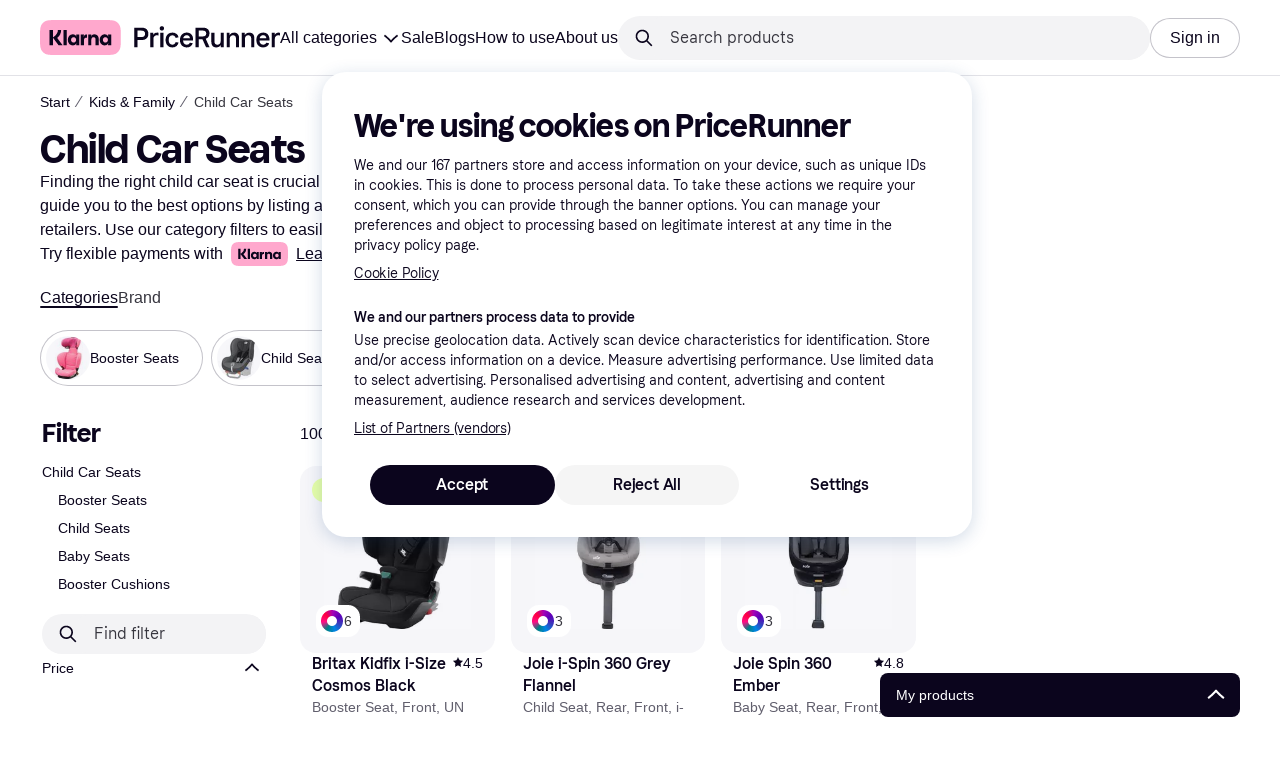

--- FILE ---
content_type: application/javascript
request_url: https://owp.klarna.com/static/components-HeaderButton-0b25f071.js
body_size: 703
content:
"use strict";(self.__LOADABLE_LOADED_CHUNKS__=self.__LOADABLE_LOADED_CHUNKS__||[]).push([["81836"],{69735(e,t,s){s.r(t),s.d(t,{default:()=>d}),s(62953);var l=s(74848),r=s(46942),o=s.n(r),c=s(68726),u=s(77399),a=s(89119),n=s(96540),i=s(7191);let d=({isOpen:e,handleClick:t})=>{let[s,r]=(0,n.useState)(!1),[d,_]=(0,n.useState)(!1),x=(0,a.G)(u.EC);(0,n.useEffect)(()=>{let t;return!e&&x&&(_(!0),t=setTimeout(()=>{_(!1)},500)),()=>{clearTimeout(t),_(!1)}},[x,e]);let A=e?"text-primary":"text-on-background";return(0,l.jsxs)("button",{"aria-expanded":e,className:o()("HKN4JXv8Dd",{tM7jd4m9bk:s,kQlu3Dhkgc:d,XQvCZ36O5l:e}),onBlur:()=>{r(!1)},onClick:e=>{r(!0),t(e)},children:[(0,l.jsx)(c.EYj,{color:A,size:"s",weight:"bold",children:(0,l.jsx)(i.Ay,{children:"PR.QuickAccess.HEADING"})}),e?(0,l.jsx)(c.w0d,{className:"NyYRlJlEBz",color:A,sx:{position:"absolute"}}):(0,l.jsx)(c.Mtm,{color:"text-on-background"})]})}}}]);

--- FILE ---
content_type: application/javascript
request_url: https://owp.klarna.com/static/81497-389f7ece.js
body_size: 4043
content:
"use strict";(self.__LOADABLE_LOADED_CHUNKS__=self.__LOADABLE_LOADED_CHUNKS__||[]).push([["81497"],{20062(e,t,r){r.d(t,{gW:()=>p,lB:()=>u,wY:()=>s}),r(18111),r(61701),r(27495),r(25440);var n=r(68726),l=r(82733),o=r(90092),a=r(7191);function i(e){for(var t=1;t<arguments.length;t++){var r=null!=arguments[t]?arguments[t]:{},n=Object.keys(r);"function"==typeof Object.getOwnPropertySymbols&&(n=n.concat(Object.getOwnPropertySymbols(r).filter(function(e){return Object.getOwnPropertyDescriptor(r,e).enumerable}))),n.forEach(function(t){var n;n=r[t],t in e?Object.defineProperty(e,t,{value:n,enumerable:!0,configurable:!0,writable:!0}):e[t]=n})}return e}function c(e,t){return t=null!=t?t:{},Object.getOwnPropertyDescriptors?Object.defineProperties(e,Object.getOwnPropertyDescriptors(t)):(function(e,t){var r=Object.keys(e);if(Object.getOwnPropertySymbols){var n=Object.getOwnPropertySymbols(e);r.push.apply(r,n)}return r})(Object(t)).forEach(function(r){Object.defineProperty(e,r,Object.getOwnPropertyDescriptor(t,r))}),e}let u=()=>{let e=(0,o.Pr)();return e.includes(n.eSM.SINGLES_DAY)||e.includes(n.eSM.BLACK_WEEK)||e.includes(n.eSM.BLACK_FRIDAY)||e.includes(n.eSM.CYBER_MONDAY)},s=()=>{let e=(0,n.Tg)("SINGLES_DAY"),t=(0,n.Tg)("BLACK_WEEK"),r=(0,n.Tg)("BLACK_FRIDAY"),l=(0,n.Tg)("CYBER_MONDAY");return e||t||r||l},p=()=>{let e=(0,l.qR)(),t=(0,a.WD)(),r=(0,n.Tg)("SINGLES_DAY"),o=(0,n.Tg)("BLACK_WEEK"),u=(0,n.Tg)("BLACK_FRIDAY"),s=(0,n.Tg)("CYBER_MONDAY"),p=r||o||u||s;return e.map(e=>{if("PRICE_DROP"===e.id){let{name:n,options:l}=e;return o?n=t("PR.Global.BLACK_WEEK"):u?n=t("PR.Global.BLACK_FRIDAY"):s?n=t("PR.Global.CYBER_MONDAY"):r&&(n=t("PR.Global.SINGLES_DAY")),p&&(l=e.options.map(y)),c(i({},e),{name:n,options:l})}return e})},y=e=>{var t;let r=null==(t=e.value)?void 0:t.replace("%","");return c(i({},e),{image:{description:`${r}%`,path:`/images/assets/library/icons/deals/${r}-percent.svg`}})}},1257(e,t,r){r.d(t,{W:()=>b,v:()=>f}),r(62953),r(48408),r(14603),r(47566),r(98721);var n=r(24880),l=r(97286),o=r(50181),a=r(43604),i=r(28788),c=r(80817),u=r(99930),s=r(95707),p=r(36596),y=r(36491);let f=(0,u.Ib)("cl-filter-facets",async({countryCode:e,categoryId:t,filterId:r,appliedFilters:n,searchQuery:l,appliedSubcategories:a})=>{if(!t||!r)throw new i.N;let c=(0,o.P)(),u=`/public/search/category/facets/${e}/${t}/${r}`,s=(0,p.yA)(n),y=(0,p.yA)(a),f=new URLSearchParams([...s.entries(),...y.entries()]);l&&f.set("q",l);let b=f.toString();return(await c.get("search-edge-rest",`${u}${b?`?${b}`:""}`)).data},{staleTime:a.Tr,placeholderData:n.rX}),b=(e,t=!0)=>{var r,n;let{countryCode:o}=(0,c.A)(),{appliedFilters:a,categoryId:i,searchQuery:u}=(0,y.I)();return(0,l.I)((r=function(e){for(var t=1;t<arguments.length;t++){var r=null!=arguments[t]?arguments[t]:{},n=Object.keys(r);"function"==typeof Object.getOwnPropertySymbols&&(n=n.concat(Object.getOwnPropertySymbols(r).filter(function(e){return Object.getOwnPropertyDescriptor(r,e).enumerable}))),n.forEach(function(t){var n;n=r[t],t in e?Object.defineProperty(e,t,{value:n,enumerable:!0,configurable:!0,writable:!0}):e[t]=n})}return e}({},f({appliedFilters:a,categoryId:i,searchQuery:u,countryCode:o,filterId:e})),n=n={enabled:t&&!!i&&!!e&&e!==s.Wp.ONLY_IN_STOCK},Object.getOwnPropertyDescriptors?Object.defineProperties(r,Object.getOwnPropertyDescriptors(n)):(function(e,t){var r=Object.keys(e);if(Object.getOwnPropertySymbols){var n=Object.getOwnPropertySymbols(e);r.push.apply(r,n)}return r})(Object(n)).forEach(function(e){Object.defineProperty(r,e,Object.getOwnPropertyDescriptor(n,e))}),r))}},94197(e,t,r){r.d(t,{E:()=>y,m:()=>p});var n=r(97286),l=r(50181),o=r(43604),a=r(28788),i=r(80817),c=r(99930),u=r(36596),s=r(36491);let p=(0,c.Ib)("cl-filter-groups",async(e,t,r)=>{if(!t)throw new a.N;let n=(0,l.P)(),o=`/public/search/category/filters/${e}/${t}?showAll=true`,i=(0,u.Pc)(r);return i&&(o+=`&${i}`),(await n.get("search-edge-rest",o)).data},{staleTime:o.Tr}),y=()=>{let{countryCode:e}=(0,i.A)(),{appliedFilters:t,categoryId:r}=(0,s.I)();return(0,n.I)(p(e,r,t))}},11591(e,t,r){r.d(t,{KL:()=>m,Ty:()=>P,mc:()=>j,vt:()=>v}),r(62953),r(48408),r(14603),r(47566),r(98721),r(78350),r(30237),r(18111),r(30531);var n=r(90745),l=r(24880),o=r(32300),a=r(27916),i=r(50181),c=r(86424),u=r(28788),s=r(80817),p=r(20062),y=r(36596),f=r(25469),b=r(71953),d=r(36491);function g(e){for(var t=1;t<arguments.length;t++){var r=null!=arguments[t]?arguments[t]:{},n=Object.keys(r);"function"==typeof Object.getOwnPropertySymbols&&(n=n.concat(Object.getOwnPropertySymbols(r).filter(function(e){return Object.getOwnPropertyDescriptor(r,e).enumerable}))),n.forEach(function(t){var n;n=r[t],t in e?Object.defineProperty(e,t,{value:n,enumerable:!0,configurable:!0,writable:!0}):e[t]=n})}return e}let O="cl-list-data-query",v=e=>e/48,P=(e=O,t)=>r=>(0,n.L)(g({queryKey:[e,r],queryFn:async({pageParam:e})=>{let{countryCode:t,categoryId:n,appliedFilters:l,searchQuery:o,appliedSubcategories:a,sorting:s,page:p,quickFilterDeals:f,deviceCategory:d}=r;if(!(0,b.iW)(n))throw new u.N;let g=(0,i.P)(),O=`/public/search/category/v4/${t}/${n}`,v=(0,y.yA)(l),P=(0,y.yA)(a),j=(0,c.jj)("enable_unclassified_products"),m=(0,c.c5)("cl").showCarousel,w=new URLSearchParams([...v.entries(),...P.entries()]);if(w.set("size","48"),w.set("device",d),o&&w.set("q",o),s&&w.set("sorting",s),p&&p>1){let e=(p-1)*48;if(e>1e5)throw new u.N;w.set("offset",e.toString())}else e&&e>0&&w.set("offset",String(48*e));return f?(w.set("quickFilterSize","4"),w.set("quickFilterDeals","true")):w.set("quickFilterSize","3"),j&&w.set("showOffers","false"),m&&w.set("showCarousel",m),(await g.get("search-edge-rest",`${O}?${w.toString()}`)).data},initialPageParam:0,getNextPageParam:(e,t)=>{let r=t.flatMap(e=>e.products).length;if(!(r>=((null==e?void 0:e.totalProductHits)||0)))return v(r)},placeholderData:l.rX},t)),j=(e,t)=>{var r,n;let{countryCode:l}=(0,s.A)(),{appliedFilters:i,categoryId:c,searchQuery:u,page:y,sorting:b}=(0,d.I)(),O=(0,a.H3)(),v=(0,p.lB)(),j=P(t,{select:null==e?void 0:e.select});return(0,o.q)((r=g({},j({appliedFilters:i,categoryId:c,searchQuery:u,countryCode:l,deviceCategory:O,page:y||1,sorting:b||f.x,quickFilterDeals:v})),n=n={enabled:null==e?void 0:e.enabled},Object.getOwnPropertyDescriptors?Object.defineProperties(r,Object.getOwnPropertyDescriptors(n)):(function(e,t){var r=Object.keys(e);if(Object.getOwnPropertySymbols){var n=Object.getOwnPropertySymbols(e);r.push.apply(r,n)}return r})(Object(n)).forEach(function(e){Object.defineProperty(r,e,Object.getOwnPropertyDescriptor(n,e))}),r))},m=e=>j(e,"cl-offer-query")},24270(e,t,r){r.d(t,{K0:()=>b,o3:()=>f,zd:()=>d});var n=r(24880),l=r(97286),o=r(27916),a=r(50181),i=r(43604),c=r(80817),u=r(96540),s=r(99930),p=r(36596),y=r(36491);let f="cl-meta-data",b=(0,s.Ib)(f,async e=>{if(!e.categoryId)return Promise.reject();let t=(0,a.P)(),r=e.categoryId,n=`/public/search/category/initial/${e.countryCode}/${r}?device=${e.deviceCategory}`,l=(0,p.Pc)(e.appliedFilters);if(l&&(n+=`&${l}`),e.searchQuery&&(n+=`&q=${encodeURIComponent(e.searchQuery)}`),e.page&&e.page>1){let t=(e.page-1)*48;n+=`&offset=${t}&page=${e.page}`}let{data:o}=await t.get("search-edge-rest",n);return o},{placeholderData:n.rX,staleTime:i.Tr}),d=()=>{let{countryCode:e}=(0,c.A)(),t=(0,o.H3)(),{appliedFilters:r,categoryId:n,page:a}=(0,y.I)(),{data:i,isFetching:s}=(0,l.I)(b({countryCode:e,categoryId:n,deviceCategory:t,appliedFilters:r,page:a||1}));return(0,u.useMemo)(()=>{var e,t,r,n,l,o,a;return{data:i,isFetching:s,baseUrl:null==i?void 0:i.baseUrl,categoryId:null==i||null==(t=i.category)?void 0:t.id,appliedSubcategory:null!=(e=null==i?void 0:i.appliedSubcategory)?e:void 0,categoryName:null==i||null==(r=i.category)?void 0:r.name,seoTitle:null==i||null==(n=i.category)?void 0:n.heading,imageAltPrefix:null==i||null==(l=i.category)?void 0:l.productAltPrefix,subcategoryTitle:null==i||null==(o=i.category)?void 0:o.subCategoryName,appliedFilters:null==i||null==(a=i.appliedFilters)?void 0:a.filters,commonData:{head:null==i?void 0:i.head,analytics:null==i?void 0:i.analytics}}},[i,s])}},82733(e,t,r){r.d(t,{Cq:()=>i,Qk:()=>a,gA:()=>p,lc:()=>s,nS:()=>o,qR:()=>u,zX:()=>c}),r(78350),r(30237),r(18111),r(30531);var n=r(11591);let l=e=>{let{data:t}=(0,n.mc)({select:e});return null==t?void 0:t.pages},o=()=>{var e;return(null==(e=l(e=>e||[]))?void 0:e.flatMap(e=>null==e?void 0:e.products))||[]},a=()=>{var e;let t=s(),{data:r}=(0,n.KL)({select:e=>e||[],enabled:t>0});return(null==r||null==(e=r.pages)?void 0:e.flatMap(e=>null==e?void 0:e.categoryOffers))||[]},i=()=>{var e;return(null==(e=l(e=>e||[]))?void 0:e[0].category)||[]},c=()=>{var e;return null==(e=l(e=>e||[]))?void 0:e[0].productCarousel},u=()=>{var e;return(null==(e=l(e=>e||[]))?void 0:e[0].quickFilters)||[]},s=()=>{var e;return(null==(e=l(e=>e||[]))?void 0:e[0].totalCategoryOfferHits)||0},p=()=>{var e;return(null==(e=l(e=>e||[]))?void 0:e[0].totalProductHits)||0}},60248(e,t,r){r.d(t,{Ay:()=>a,aX:()=>l,qv:()=>c,uP:()=>i});var n=r(1932);let l="categoryList",o="CL-SET_ON_LANDING_PAGE",a=(0,n.jM)((e,t)=>{t.type===o&&(e.onLandingPage=!!t.payload)},{onLandingPage:!1}),i=e=>e[l].onLandingPage;function c(e){return{type:o,payload:e}}},92033(e,t,r){r.d(t,{Ai:()=>P,qR:()=>v,sA:()=>O}),r(18111),r(61701);var n=r(89119),l=r(93555),o=r(96540),a=r(3433),i=r(48217),c=r(95707),u=r(94197),s=r(24270),p=r(60248),y=r(71654),f=r(36491);function b(e,t){if(null==e)return{};var r,n,l,o={};if("u">typeof Reflect&&Reflect.ownKeys){for(l=0,r=Reflect.ownKeys(e);l<r.length;l++)n=r[l],!(t.indexOf(n)>=0)&&Object.prototype.propertyIsEnumerable.call(e,n)&&(o[n]=e[n]);return o}if(o=function(e,t){if(null==e)return{};var r,n,l={},o=Object.getOwnPropertyNames(e);for(n=0;n<o.length;n++)r=o[n],!(t.indexOf(r)>=0)&&Object.prototype.propertyIsEnumerable.call(e,r)&&(l[r]=e[r]);return l}(e,t),Object.getOwnPropertySymbols)for(l=0,r=Object.getOwnPropertySymbols(e);l<r.length;l++)n=r[l],!(t.indexOf(n)>=0)&&Object.prototype.propertyIsEnumerable.call(e,n)&&(o[n]=e[n]);return o}function d(e){var t=function(e,t){if("object"!==g(e)||null===e)return e;var r=e[Symbol.toPrimitive];if(void 0!==r){var n=r.call(e,t||"default");if("object"!==g(n))return n;throw TypeError("@@toPrimitive must return a primitive value.")}return("string"===t?String:Number)(e)}(e,"string");return"symbol"===g(t)?t:String(t)}function g(e){return e&&"u">typeof Symbol&&e.constructor===Symbol?"symbol":typeof e}function O(e,t){let r=(0,n.j)(),i=(0,a.zy)(),c=(0,l.Z)(),{commonData:b,appliedSubcategory:d}=(0,s.zd)(),{data:g}=(0,u.E)(),O=null==b?void 0:b.analytics,{sorting:v,appliedFilters:P,searchQuery:j}=(0,f.I)();return(0,o.useCallback)(n=>{var l,o;return function({filterId:e,values:t,location:r,useHashLogic:n=!0,appliedFilters:l,appliedSubcategory:o,sorting:a,searchQuery:i,dispatch:c,navigate:u}){var s,f;c((0,p.qv)(!1));let b=(s=function(e){for(var t=1;t<arguments.length;t++){var r=null!=arguments[t]?arguments[t]:{},n=Object.keys(r);"function"==typeof Object.getOwnPropertySymbols&&(n=n.concat(Object.getOwnPropertySymbols(r).filter(function(e){return Object.getOwnPropertyDescriptor(r,e).enumerable}))),n.forEach(function(t){var n;n=r[t],t in e?Object.defineProperty(e,t,{value:n,enumerable:!0,configurable:!0,writable:!0}):e[t]=n})}return e}({},l),f=f={[e]:t},Object.getOwnPropertyDescriptors?Object.defineProperties(s,Object.getOwnPropertyDescriptors(f)):(function(e,t){var r=Object.keys(e);if(Object.getOwnPropertySymbols){var n=Object.getOwnPropertySymbols(e);r.push.apply(r,n)}return r})(Object(f)).forEach(function(e){Object.defineProperty(s,e,Object.getOwnPropertyDescriptor(f,e))}),s);(0,y.b)({appliedFilters:b,appliedSubcategories:o?{[o.filterId]:[o.optionId]}:void 0,searchQuery:i,sorting:a,location:r,useHashLogic:n,navigate:u})}({filterId:e,filterName:t,values:n,location:i,topFilters:null==g||null==(o=g.groups)||null==(l=o[0])?void 0:l.filters,analyticsData:O,appliedFilters:P,appliedSubcategory:d,sorting:v,searchQuery:j,dispatch:r,navigate:c})},[e,t,i,null==g?void 0:g.groups,O,P,d,v,j,r,c])}function v(e){let t=(0,a.zy)(),r=(0,l.Z)(),{appliedFilters:n,sorting:i,searchQuery:u}=(0,f.I)(),{appliedSubcategory:p}=(0,s.zd)();return(0,o.useCallback)(()=>{if(e)return function(e,t,r,n,l,o,a){let i=r;if("PRICE_DROP"===e){let t=c.Wp.FEATURES,{[e]:n,[t]:l}=r;i=b(r,[e,t].map(d))}else{if(!r[e])return;let{[e]:t}=r;i=b(r,[d(e)])}(0,y.b)({appliedFilters:i,appliedSubcategories:n?{[n.filterId]:[n.optionId]}:void 0,searchQuery:o,sorting:l,location:t,navigate:a})}(e,t,n,p,i,u,r)},[e,t,n,p,i,u,r])}function P(){let e=(0,a.zy)(),t=(0,l.Z)(),{sorting:r,appliedFilters:n,searchQuery:c}=(0,f.I)(),{appliedSubcategory:u}=(0,s.zd)();return(0,o.useCallback)(()=>{var l,o,a,s,p,f,b;return l=e,o=n,a=u,s=r,p=c,f=t,void(i.A.trackEvent("Click clear filtration",{}),(Object.keys(o).length>0||(null==(b=null!=p?p:"")?void 0:b.length)>0)&&(0,y.b)({appliedFilters:void 0,appliedSubcategories:a?{[a.filterId]:[a.optionId]}:void 0,sorting:s,location:l,searchQuery:void 0,navigate:f}))},[e,n,u,r,c,t])}},25469(e,t,r){r.d(t,{t:()=>a,x:()=>o});var n=r(8142),l=r.n(n);let o=r(75361).Ze.POPULARITY;function a(e){return e&&!l()(e,o)?e:void 0}}}]);